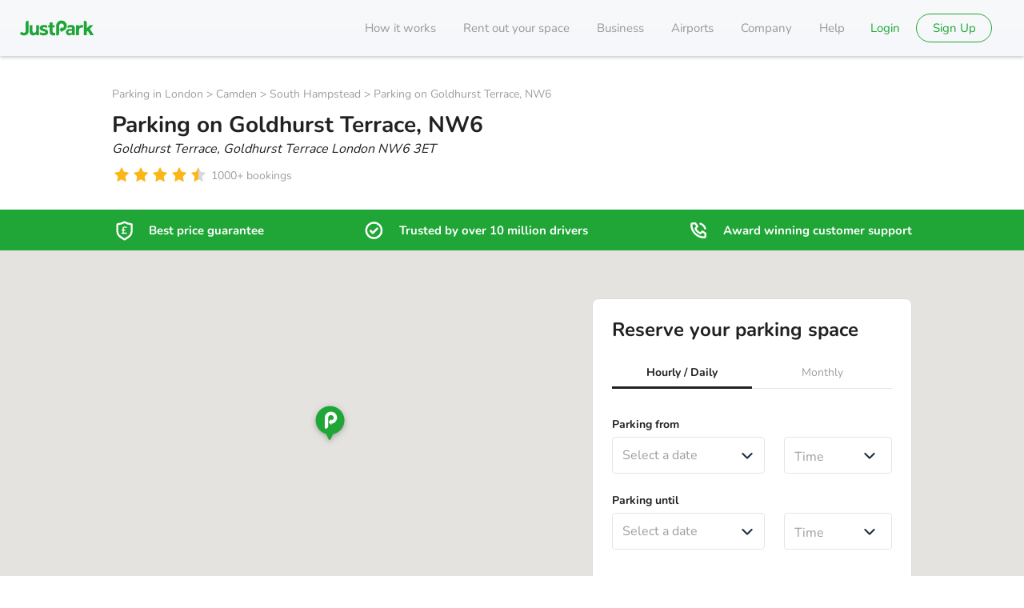

--- FILE ---
content_type: text/javascript
request_url: https://static.justpark.com/web/CrO8iPV0.js
body_size: 2307
content:
import{j as s}from"./D_zvdyIk.js";import{r as n}from"./CrJShzD0.js";import{B as w}from"./CqUym7RW.js";import{C as R}from"./987nTd3n.js";import{C as $}from"./C8r0AJn8.js";import{u as S,P as z}from"./DvhWpQTg.js";import{r as D}from"./D0g9Blun.js";import{u as E}from"./MeW26enO.js";import{C as v}from"./C9YzR3UQ.js";import{u as P}from"./CvJHHU0P.js";import{u as G}from"./BOiVQ3Ok.js";const L=(o,e)=>{const r=n.useCallback(i=>{i.key===o&&typeof e=="function"&&e()},[e,o]);n.useEffect(()=>(window.addEventListener("keydown",r),()=>window.removeEventListener("keydown",r)),[r])},M="grid-ix1th",W="lightbox-gPTnZ",Y="inner-zixbd",O="container-QDAYo",F="image-w4yYv",H="closeBtn-H1z5O",V="smActionContainer-yWafs",U="closeBtnSm-PAcO0",X="countSm-WXnn0",Z="closeBtnLg-V2rEO",K="imageContainer-MR-Rx",_="rightArrow-zOUfe",q="leftArrow-nis-4",Q="countDesktop-7Gh2l",T="swipeItem-OibI8",J="imageBox-ohOVG",ss="smImage-Vfa7d",c={grid:M,lightbox:W,inner:Y,container:O,image:F,closeBtn:H,smActionContainer:V,closeBtnSm:U,countSm:X,closeBtnLg:Z,imageContainer:K,rightArrow:_,leftArrow:q,countDesktop:Q,swipeItem:T,imageBox:J,smImage:ss},B="lightbox",ts=({index:o,image:e,root:r,onVisible:i})=>{const a=n.useRef(),t=n.useCallback(()=>{i(o)},[i,o]);return S(a,r,.51,t),s.jsx("div",{className:c.imageBox,ref:a,children:s.jsx("img",{src:e.src,width:e.width,height:e.height,className:c.smImage,alt:"Listing",loading:"lazy"})},e.id)},os=({images:o,imageCount:e,onClose:r})=>{const i=n.useRef(),[a,t]=n.useState(0),l=n.useCallback(d=>{t(d)},[t]);return s.jsxs("div",{className:c.lightbox,"data-cy":B,ref:i,children:[s.jsxs("div",{className:c.smActionContainer,children:[s.jsx("button",{type:"button",className:`${c.closeBtn} ${c.closeBtnSm}`,onClick:r,children:s.jsx(v,{})}),s.jsx("span",{className:c.countSm,children:`${a+1} / ${e}`})]}),s.jsx("div",{className:c.grid,children:o.map((d,m)=>s.jsx("div",{className:c.swipeItem,children:s.jsx(ts,{index:m,image:d,root:i,onVisible:l})},`${d.id}-${d.src}`))})]})},es=({onClose:o,currentIndex:e,onClickNext:r,onClickPrev:i,imageCount:a,activeImg:t})=>(L("ArrowLeft",i),L("ArrowRight",r),s.jsx("div",{className:c.lightbox,"data-cy":B,children:s.jsx("div",{className:c.inner,children:s.jsxs("div",{className:c.container,children:[s.jsx("button",{type:"button",className:`${c.closeBtn} ${c.closeBtnLg}`,onClick:o,children:s.jsx(v,{})}),s.jsx(w,{icon:s.jsx($,{direction:"left"}),onClick:i,modifier:"white-black",className:c.leftArrow,cypress:`${B}-left-arrow`}),s.jsxs("div",{className:c.imageContainer,children:[s.jsx("img",{src:t==null?void 0:t.src,width:t==null?void 0:t.width,height:t==null?void 0:t.height,className:c.image,alt:"Listing",loading:"lazy"}),s.jsxs("span",{className:c.countDesktop,children:[s.jsx(R,{size:"1x"}),`${e+1} / ${a}`]})]}),s.jsx(w,{icon:s.jsx($,{direction:"right"}),onClick:r,modifier:"white-black",className:c.rightArrow,cypress:`${B}-right-arrow`})]})})})),ns=({isOpen:o,onPrevClick:e,onNextClick:r,portalParent:i="#__next",onClose:a,currentIndex:t,images:l,setIndex:d})=>{const[m,g]=n.useState(!1),x=n.useRef(null),h=n.useRef(a);h.current=a;const A=P("(min-width: 640px)")===!0;E(o,"modal-open"),G(h,o,!0),n.useEffect(()=>{x.current=document.querySelector(i),x.current&&g(!0)},[i,g]);const j=l.length,k=n.useMemo(()=>l[t||0],[t,l]),y=n.useMemo(()=>[...l].sort(p=>p.id===(k==null?void 0:k.id)?-1:0),[l,k]),N=n.useCallback(()=>{const p=t===0?j-1:t-1;d(p),e()},[t,j,d,e]),b=n.useCallback(()=>{const p=t===j-1?0:t+1;d(p),r()},[t,j,d,r]);return m?D.createPortal(s.jsx(s.Fragment,{children:o?s.jsx(s.Fragment,{children:A?s.jsx(es,{onClose:a,currentIndex:t,onClickPrev:N,onClickNext:b,imageCount:j,activeImg:k}):s.jsx(os,{images:y,imageCount:j,onClose:a})}):null}),x.current):null},rs="container-gAmUw",cs="grid-B4yup",is="desktopGridColumn-jld6u",as="big-I0e-t",ls="aspectRatioBox-LjXh2",ds="image-zWdXP",ms="moreBtn-Kp5Hw imageCountBtn-vagEY",hs="hidden--P1eu",us="dotsContainer-t4L9R",gs="desktopImage--mUsk",xs="moreImageBtn-S9z7G imageCountBtn-vagEY",ps="rightArrow-YVliY chevronIcon-vej3W",fs="leftArrow-ZRBAZ chevronIcon-vej3W",u={container:rs,grid:cs,desktopGridColumn:is,big:as,aspectRatioBox:ls,image:ds,moreBtn:ms,hidden:hs,dotsContainer:us,desktopImage:gs,moreImageBtn:xs,rightArrow:ps,leftArrow:fs},js=(o,e,r)=>!r&&o>3&&e>2?u.hidden:"",ks=({imageCount:o,index:e,image:r,onImageClick:i,onButtonClick:a,root:t,onVisible:l,t:d,showOneImageView:m,isLCP:g})=>{const x=n.useRef(),h=n.useCallback(()=>{l(e)},[l,e]);return S(x,t,.51,h),s.jsxs("div",{className:`${u.aspectRatioBox} ${e===0&&(o===1||o>=3)?u.big:""} ${js(o,e,m)}`,ref:x,children:[s.jsx("button",{onClick:()=>i(e),type:"button",children:s.jsx("img",{src:r.src,width:r.width,height:r.height,className:u.image,alt:"Listing",loading:g?"eager":"lazy"})}),!m&&e===0&&o>3&&s.jsx(w,{icon:s.jsx(R,{size:"1x"}),className:u.moreBtn,onClick:a,modifier:"white-black",children:s.jsx("span",{children:d("listingDetails:allPhotos",{imageCount:o},`All ${o} photos`)})})]})},ws="image-gallery-grid",Is=({images:o,t:e=(l,d,m)=>m,showOneImageView:r=!1,isLCP:i,onClickCallBack:a,className:t=""})=>{const l=n.useRef(),[d,m]=n.useState(!1),[g,x]=n.useState(0),h=o.length,A=g===0,j=g+1===h,k=n.useCallback(f=>{x(f)},[x]),y=n.useCallback(f=>{x(f),m(!0),a&&a()},[x,m,a]),N=n.useCallback(()=>{m(!1)},[m]),b=n.useCallback(()=>{m(!0)},[m]),p=n.useCallback(f=>{const C=(g+f)%h,I=C<0?h-1:C;l.current.children[I].scrollIntoView({block:"nearest"})},[g,h]);return s.jsxs("div",{className:`${u.container} ${t}`,"data-cy":ws,children:[s.jsxs("div",{className:`${u.grid} ${r?u.desktopImage:u.desktopGridColumn}`,ref:l,children:[o.map((f,C)=>s.jsx(ks,{imageCount:h,index:C,image:f,onImageClick:y,onButtonClick:b,root:l,onVisible:k,t:e,showOneImageView:r,isLCP:i&&C===0},f.id)),r&&h>1&&s.jsxs(s.Fragment,{children:[s.jsx(w,{icon:s.jsx($,{direction:"left"}),onClick:()=>p(-1),className:u.leftArrow,disabled:A}),s.jsx(w,{icon:s.jsx($,{direction:"right"}),onClick:()=>p(1),className:u.rightArrow,disabled:j}),s.jsx(w,{icon:s.jsx(R,{size:"1x"}),className:u.moreImageBtn,onClick:b,children:s.jsx("span",{children:`${g+1} / ${h}`})})]})]}),h>1&&s.jsx("div",{className:u.dotsContainer,children:s.jsx(z,{count:h,active:g})}),s.jsx(ns,{onClose:N,onPrevClick:()=>p(-1),onNextClick:()=>p(1),currentIndex:g,images:o,setIndex:f=>x(f),isOpen:d,portalParent:"#portal"})]})};export{Is as I};


--- FILE ---
content_type: text/javascript
request_url: https://static.justpark.com/web/oTV8tVie.js
body_size: 1477
content:
import{j as e}from"./D_zvdyIk.js";import{T as d}from"./Du8SWdSH.js";import{r as f}from"./CrJShzD0.js";import{L as b}from"./D-_Hob1N.js";import{e as g,g as y,h as T}from"./Bh1FOsd7.js";import{I as j}from"./T354HbMX.js";import{g as p}from"./t7-z7fR2.js";import{e as $}from"./DTYknVhY.js";import{C as S}from"./DsZlm7QY.js";import{M as P}from"./BOiVQ3Ok.js";import{P as w}from"./CQOH30-Z.js";import{C as M}from"./C9YzR3UQ.js";import{H}from"./IXH_TYdo.js";import{u as z}from"./C1mm4ywE.js";import{u as C}from"./7bAMcrTG.js";const N=(t,o)=>o,k=({size:t,className:o=""})=>{const a=p(t);return e.jsx("div",{className:`${a} ${o}`,children:e.jsx(j,{icon:g,className:a})})},W=({size:t,className:o="",solid:a=!1})=>{const l=p(t);return e.jsx("div",{className:`${l} ${o}`,children:e.jsx(j,{icon:a?$:y,className:l})})},B=({size:t,className:o=""})=>{const a=p(t);return e.jsx("div",{className:`${a} ${o}`,children:e.jsx(j,{icon:T,className:a})})},F="list-DDROQ",E="item-KgNEx",I="cancellationButton-KI5PF",L="icon-gH-9a",A="modalPanel-zEHrp",O="closeModal-vRwtk",R="modalHeading-9xoXB",D="modalText-GoAww",U="cancellationLink-heBVn",s={list:F,item:E,cancellationButton:I,icon:L,modalPanel:A,closeModal:O,modalHeading:R,modalText:D,cancellationLink:U},h="trust-markers",G=({showCancellationPolicy:t=!0,showCancellationModal:o,onClickCancellationModal:a,isEventBooking:l=!1,isBold:n,className:i,trustPilotText:r,t:c=N})=>{const[u,m]=f.useState(!1),v=()=>m(!0);return e.jsxs(e.Fragment,{children:[e.jsxs("ul",{className:`${i} ${s.list}`,children:[e.jsxs("li",{className:s.item,"data-cy":`${h}-trust-pilot`,children:[e.jsx(W,{className:s.icon,size:24}),e.jsx(d,{bold:n,children:r})]}),e.jsxs("li",{className:s.item,"data-cy":`${h}-trusted-count`,children:[e.jsx(S,{className:s.icon,size:24}),e.jsx(d,{bold:n,children:c("ui:bookWithConfidence-trustedCount","Trusted by 10m drivers")})]}),l?e.jsxs("li",{className:s.item,"data-cy":`${h}-event-booking`,children:[e.jsx(k,{className:s.icon,size:24}),e.jsx(b,{onClick:v,className:s.cancellationButton,children:e.jsx(d,{bold:n,children:c("ui:bookWithConfidence-eventBooking","All Sales Are Final")})})]}):t&&e.jsxs("li",{className:s.item,"data-cy":`${h}-cancellation`,children:[e.jsx(k,{className:s.icon,size:24}),o&&a?e.jsx(b,{onClick:a,className:s.cancellationButton,children:e.jsx(d,{bold:n,children:c("ui:bookWithConfidence-cancellation","Free cancellation up to 24 hours before arrival")})}):e.jsx(d,{bold:n,children:c("ui:bookWithConfidence-cancellation","Free cancellation up to 24 hours before arrival")})]}),e.jsxs("li",{className:s.item,"data-cy":`${h}-customer-service`,children:[e.jsx(B,{className:s.icon,size:24}),e.jsx(d,{bold:n,children:c("ui:bookWithConfidence-customerService","Award-winning customer service")})]})]}),l&&u&&e.jsx(P,{isOpen:u,onClose:()=>m(!1),portalParent:"#portal",id:"event-booking-policy",children:e.jsxs(w,{type:"primary",className:s.modalPanel,children:[e.jsx("div",{className:s.closeModal,children:e.jsx(M,{onClick:()=>m(!1)})}),e.jsx(H,{level:2,bold:!0,className:s.modalHeading,children:c("cancellationPolicy:panelTitle","Cancellation policy")}),e.jsx(d,{className:s.modalText,children:c("ui:bookWithConfidence-eventBooking-modal","No refunds or cancellations available for event bookings")}),e.jsx("div",{style:{marginTop:12},children:e.jsx("a",{className:s.cancellationLink,href:"/cancellation-policy?section=event-parking",target:"_blank",rel:"noreferrer",children:c("footer:cancellationPolicy","Cancellation policy")})})]})})]})},K="base--5Cgq",V="header-tV0bH",_="list-lcUNc",x={base:K,header:V,list:_},q=({showCancellationPolicy:t=!0,isBold:o,showCancellationModal:a,onClickCancellationModal:l,isEventBooking:n=!1,trustPilotText:i,t:r=N})=>e.jsxs("div",{"data-cy":"book-with-confidence",className:x.base,children:[e.jsx("div",{className:x.header,children:e.jsx(d,{bold:!0,color:"white",children:e.jsx("h3",{children:r("ui:bookWithConfidence-heading","Book with confidence")})})}),e.jsx(G,{showCancellationPolicy:t,t:r,isBold:o,showCancellationModal:a,onClickCancellationModal:l,isEventBooking:n,className:x.list,trustPilotText:i})]}),Q=t=>{const{t:o}=C(),l=z("trustpilot-data")||{},{rating:n=4.5,reviewCount:i=107924}=l,r=f.useMemo(()=>{const m=1e3*Math.floor(i/1e3);try{return new Intl.NumberFormat("en-GB").format(m)}catch{return m}},[i]),u=o("ui:trustpilot-taglineShort",{count:r});return f.useMemo(()=>({subtext:u,rating:n}),[u,n])},me=({showCancellationPolicy:t=!1,isBold:o=!1,showCancellationModal:a=!1,onClickCancellationModal:l,isEventBooking:n=!1})=>{const{t:i}=C(),{subtext:r}=Q();return e.jsx(q,{showCancellationPolicy:t,trustPilotText:r,isBold:o,t:i,isEventBooking:n,showCancellationModal:!!a,onClickCancellationModal:l||(()=>{})})};export{me as C,W as S,G as T,N as d,Q as u};


--- FILE ---
content_type: text/javascript
request_url: https://static.justpark.com/web/qXn8CEgy.js
body_size: 96
content:
import{j as e}from"./D_zvdyIk.js";import{h as r}from"./BhN8CGFG.js";import{f as s}from"./y0KkGjfE.js";const f=t=>{var i;const o=(i=t.to)!=null&&i.startsWith("/")?t.to.slice(1):t.to,n=s.isDevelopment?`${r()}/${o}`:`/${o}`;return e.jsx("a",{href:n,onClick:t.onClick,...t,children:t.children})};export{f as L};


--- FILE ---
content_type: text/javascript
request_url: https://static.justpark.com/web/5yun7oxr.js
body_size: 727
content:
import{j as e}from"./D_zvdyIk.js";import{T as w}from"./Du8SWdSH.js";import{r}from"./CrJShzD0.js";import{u as p}from"./7bAMcrTG.js";const v=t=>r.createElement("svg",{xmlns:"http://www.w3.org/2000/svg",fill:"none",...t},r.createElement("path",{fill:"#212121",fillRule:"evenodd",d:"M14.182 5.076c0 1.147-.977 2.078-2.182 2.078s-2.182-.93-2.182-2.077S10.795 3 12 3s2.182.93 2.182 2.076m-5.091 9.001h.727v4.154c0 .381.327.692.728.692h2.909c.4 0 .727-.311.727-.692v-4.154h.727c.4 0 .728-.31.728-.692V9.23c0-.354-.584-1.132-1.598-1.244-.416-.076-1.218-.13-2.028-.13-.816 0-1.63.054-2.05.13-1.014.113-1.598.89-1.598 1.244v4.154c0 .381.327.692.728.692zM20 18.231C20 20.133 15.853 21 12 21s-8-.867-8-2.77c0-1.463 2.288-2.153 4.207-2.475.397-.066.773.186.842.562.07.377-.194.736-.59.802-2.314.387-2.967.993-3.005 1.123.11.363 2.293 1.373 6.546 1.373s6.435-1.01 6.547-1.395c-.038-.108-.696-.718-3.027-1.104-.396-.065-.66-.424-.591-.801.068-.376.44-.627.841-.563 1.93.32 4.23 1.01 4.23 2.479",clipRule:"evenodd"})),u=()=>e.jsx(v,{className:"c-streetview-icon"}),g=({streetView:{lat:t,lng:s,pitch:n,zoom:c,heading:i},onClick:a=()=>{},cypress:o=null})=>{const{t:l}=p(),m=`https://www.google.com/maps/@?api=1&map_action=pano&viewpoint=${t},${s}&pitch=${n}&zoom=${c}&heading=${i}`;return e.jsxs("a",{"data-cy":`${o?`${o}--streetview-button`:null}`,className:"c-streetview-button",href:m,target:"_blank",rel:"noopener noreferrer",onClick:a,children:[e.jsx(u,{}),e.jsx(w,{bold:!0,className:"c-streetview-button__text",children:l("cta:viewStreetView","View streetview")})]})};export{g as S};


--- FILE ---
content_type: text/javascript
request_url: https://static.justpark.com/web/B5YNIl7K.js
body_size: 16662
content:
function at(n,t){var a=Object.keys(n);if(Object.getOwnPropertySymbols){var e=Object.getOwnPropertySymbols(n);t&&(e=e.filter(function(r){return Object.getOwnPropertyDescriptor(n,r).enumerable})),a.push.apply(a,e)}return a}function c(n){for(var t=1;t<arguments.length;t++){var a=arguments[t]!=null?arguments[t]:{};t%2?at(Object(a),!0).forEach(function(e){y(n,e,a[e])}):Object.getOwnPropertyDescriptors?Object.defineProperties(n,Object.getOwnPropertyDescriptors(a)):at(Object(a)).forEach(function(e){Object.defineProperty(n,e,Object.getOwnPropertyDescriptor(a,e))})}return n}function kn(n){"@babel/helpers - typeof";return kn=typeof Symbol=="function"&&typeof Symbol.iterator=="symbol"?function(t){return typeof t}:function(t){return t&&typeof Symbol=="function"&&t.constructor===Symbol&&t!==Symbol.prototype?"symbol":typeof t},kn(n)}function na(n,t){if(!(n instanceof t))throw new TypeError("Cannot call a class as a function")}function ta(n,t){for(var a=0;a<t.length;a++){var e=t[a];e.enumerable=e.enumerable||!1,e.configurable=!0,"value"in e&&(e.writable=!0),Object.defineProperty(n,e.key,e)}}function aa(n,t,a){return t&&ta(n.prototype,t),Object.defineProperty(n,"prototype",{writable:!1}),n}function y(n,t,a){return t in n?Object.defineProperty(n,t,{value:a,enumerable:!0,configurable:!0,writable:!0}):n[t]=a,n}function Wn(n,t){return ra(n)||oa(n,t)||Pt(n,t)||fa()}function on(n){return ea(n)||ia(n)||Pt(n)||sa()}function ea(n){if(Array.isArray(n))return _n(n)}function ra(n){if(Array.isArray(n))return n}function ia(n){if(typeof Symbol<"u"&&n[Symbol.iterator]!=null||n["@@iterator"]!=null)return Array.from(n)}function oa(n,t){var a=n==null?null:typeof Symbol<"u"&&n[Symbol.iterator]||n["@@iterator"];if(a!=null){var e=[],r=!0,o=!1,i,s;try{for(a=a.call(n);!(r=(i=a.next()).done)&&(e.push(i.value),!(t&&e.length===t));r=!0);}catch(f){o=!0,s=f}finally{try{!r&&a.return!=null&&a.return()}finally{if(o)throw s}}return e}}function Pt(n,t){if(n){if(typeof n=="string")return _n(n,t);var a=Object.prototype.toString.call(n).slice(8,-1);if(a==="Object"&&n.constructor&&(a=n.constructor.name),a==="Map"||a==="Set")return Array.from(n);if(a==="Arguments"||/^(?:Ui|I)nt(?:8|16|32)(?:Clamped)?Array$/.test(a))return _n(n,t)}}function _n(n,t){(t==null||t>n.length)&&(t=n.length);for(var a=0,e=new Array(t);a<t;a++)e[a]=n[a];return e}function sa(){throw new TypeError(`Invalid attempt to spread non-iterable instance.
In order to be iterable, non-array objects must have a [Symbol.iterator]() method.`)}function fa(){throw new TypeError(`Invalid attempt to destructure non-iterable instance.
In order to be iterable, non-array objects must have a [Symbol.iterator]() method.`)}var et=function(){},Hn={},Ot={},Ct=null,It={mark:et,measure:et};try{typeof window<"u"&&(Hn=window),typeof document<"u"&&(Ot=document),typeof MutationObserver<"u"&&(Ct=MutationObserver),typeof performance<"u"&&(It=performance)}catch{}var la=Hn.navigator||{},rt=la.userAgent,it=rt===void 0?"":rt,z=Hn,p=Ot,ot=Ct,ln=It;z.document;var L=!!p.documentElement&&!!p.head&&typeof p.addEventListener=="function"&&typeof p.createElement=="function",Nt=~it.indexOf("MSIE")||~it.indexOf("Trident/"),cn,un,mn,vn,dn,T="___FONT_AWESOME___",Mn=16,Tt="fa",_t="svg-inline--fa",W="data-fa-i2svg",Ln="data-fa-pseudo-element",ca="data-fa-pseudo-element-pending",Xn="data-prefix",Gn="data-icon",st="fontawesome-i2svg",ua="async",ma=["HTML","HEAD","STYLE","SCRIPT"],Mt=(function(){try{return!0}catch{return!1}})(),b="classic",h="sharp",Bn=[b,h];function sn(n){return new Proxy(n,{get:function(a,e){return e in a?a[e]:a[b]}})}var nn=sn((cn={},y(cn,b,{fa:"solid",fas:"solid","fa-solid":"solid",far:"regular","fa-regular":"regular",fal:"light","fa-light":"light",fat:"thin","fa-thin":"thin",fad:"duotone","fa-duotone":"duotone",fab:"brands","fa-brands":"brands",fak:"kit","fa-kit":"kit"}),y(cn,h,{fa:"solid",fass:"solid","fa-solid":"solid",fasr:"regular","fa-regular":"regular",fasl:"light","fa-light":"light"}),cn)),tn=sn((un={},y(un,b,{solid:"fas",regular:"far",light:"fal",thin:"fat",duotone:"fad",brands:"fab",kit:"fak"}),y(un,h,{solid:"fass",regular:"fasr",light:"fasl"}),un)),an=sn((mn={},y(mn,b,{fab:"fa-brands",fad:"fa-duotone",fak:"fa-kit",fal:"fa-light",far:"fa-regular",fas:"fa-solid",fat:"fa-thin"}),y(mn,h,{fass:"fa-solid",fasr:"fa-regular",fasl:"fa-light"}),mn)),va=sn((vn={},y(vn,b,{"fa-brands":"fab","fa-duotone":"fad","fa-kit":"fak","fa-light":"fal","fa-regular":"far","fa-solid":"fas","fa-thin":"fat"}),y(vn,h,{"fa-solid":"fass","fa-regular":"fasr","fa-light":"fasl"}),vn)),da=/fa(s|r|l|t|d|b|k|ss|sr|sl)?[\-\ ]/,Lt="fa-layers-text",ga=/Font ?Awesome ?([56 ]*)(Solid|Regular|Light|Thin|Duotone|Brands|Free|Pro|Sharp|Kit)?.*/i,ba=sn((dn={},y(dn,b,{900:"fas",400:"far",normal:"far",300:"fal",100:"fat"}),y(dn,h,{900:"fass",400:"fasr",300:"fasl"}),dn)),Rt=[1,2,3,4,5,6,7,8,9,10],pa=Rt.concat([11,12,13,14,15,16,17,18,19,20]),ha=["class","data-prefix","data-icon","data-fa-transform","data-fa-mask"],$={GROUP:"duotone-group",SWAP_OPACITY:"swap-opacity",PRIMARY:"primary",SECONDARY:"secondary"},en=new Set;Object.keys(tn[b]).map(en.add.bind(en));Object.keys(tn[h]).map(en.add.bind(en));var ya=[].concat(Bn,on(en),["2xs","xs","sm","lg","xl","2xl","beat","border","fade","beat-fade","bounce","flip-both","flip-horizontal","flip-vertical","flip","fw","inverse","layers-counter","layers-text","layers","li","pull-left","pull-right","pulse","rotate-180","rotate-270","rotate-90","rotate-by","shake","spin-pulse","spin-reverse","spin","stack-1x","stack-2x","stack","ul",$.GROUP,$.SWAP_OPACITY,$.PRIMARY,$.SECONDARY]).concat(Rt.map(function(n){return"".concat(n,"x")})).concat(pa.map(function(n){return"w-".concat(n)})),J=z.FontAwesomeConfig||{};function ka(n){var t=p.querySelector("script["+n+"]");if(t)return t.getAttribute(n)}function wa(n){return n===""?!0:n==="false"?!1:n==="true"?!0:n}if(p&&typeof p.querySelector=="function"){var xa=[["data-family-prefix","familyPrefix"],["data-css-prefix","cssPrefix"],["data-family-default","familyDefault"],["data-style-default","styleDefault"],["data-replacement-class","replacementClass"],["data-auto-replace-svg","autoReplaceSvg"],["data-auto-add-css","autoAddCss"],["data-auto-a11y","autoA11y"],["data-search-pseudo-elements","searchPseudoElements"],["data-observe-mutations","observeMutations"],["data-mutate-approach","mutateApproach"],["data-keep-original-source","keepOriginalSource"],["data-measure-performance","measurePerformance"],["data-show-missing-icons","showMissingIcons"]];xa.forEach(function(n){var t=Wn(n,2),a=t[0],e=t[1],r=wa(ka(a));r!=null&&(J[e]=r)})}var zt={styleDefault:"solid",familyDefault:"classic",cssPrefix:Tt,replacementClass:_t,autoReplaceSvg:!0,autoAddCss:!0,autoA11y:!0,searchPseudoElements:!1,observeMutations:!0,mutateApproach:"async",keepOriginalSource:!0,measurePerformance:!1,showMissingIcons:!0};J.familyPrefix&&(J.cssPrefix=J.familyPrefix);var q=c(c({},zt),J);q.autoReplaceSvg||(q.observeMutations=!1);var m={};Object.keys(zt).forEach(function(n){Object.defineProperty(m,n,{enumerable:!0,set:function(a){q[n]=a,Z.forEach(function(e){return e(m)})},get:function(){return q[n]}})});Object.defineProperty(m,"familyPrefix",{enumerable:!0,set:function(t){q.cssPrefix=t,Z.forEach(function(a){return a(m)})},get:function(){return q.cssPrefix}});z.FontAwesomeConfig=m;var Z=[];function Aa(n){return Z.push(n),function(){Z.splice(Z.indexOf(n),1)}}var X=Mn,N={size:16,x:0,y:0,rotate:0,flipX:!1,flipY:!1};function Ea(n){if(!(!n||!L)){var t=p.createElement("style");t.setAttribute("type","text/css"),t.innerHTML=n;for(var a=p.head.childNodes,e=null,r=a.length-1;r>-1;r--){var o=a[r],i=(o.tagName||"").toUpperCase();["STYLE","LINK"].indexOf(i)>-1&&(e=o)}return p.head.insertBefore(t,e),n}}var Sa="0123456789abcdefghijklmnopqrstuvwxyzABCDEFGHIJKLMNOPQRSTUVWXYZ";function rn(){for(var n=12,t="";n-- >0;)t+=Sa[Math.random()*62|0];return t}function K(n){for(var t=[],a=(n||[]).length>>>0;a--;)t[a]=n[a];return t}function Vn(n){return n.classList?K(n.classList):(n.getAttribute("class")||"").split(" ").filter(function(t){return t})}function Ft(n){return"".concat(n).replace(/&/g,"&amp;").replace(/"/g,"&quot;").replace(/'/g,"&#39;").replace(/</g,"&lt;").replace(/>/g,"&gt;")}function Pa(n){return Object.keys(n||{}).reduce(function(t,a){return t+"".concat(a,'="').concat(Ft(n[a]),'" ')},"").trim()}function An(n){return Object.keys(n||{}).reduce(function(t,a){return t+"".concat(a,": ").concat(n[a].trim(),";")},"")}function qn(n){return n.size!==N.size||n.x!==N.x||n.y!==N.y||n.rotate!==N.rotate||n.flipX||n.flipY}function Oa(n){var t=n.transform,a=n.containerWidth,e=n.iconWidth,r={transform:"translate(".concat(a/2," 256)")},o="translate(".concat(t.x*32,", ").concat(t.y*32,") "),i="scale(".concat(t.size/16*(t.flipX?-1:1),", ").concat(t.size/16*(t.flipY?-1:1),") "),s="rotate(".concat(t.rotate," 0 0)"),f={transform:"".concat(o," ").concat(i," ").concat(s)},u={transform:"translate(".concat(e/2*-1," -256)")};return{outer:r,inner:f,path:u}}function Ca(n){var t=n.transform,a=n.width,e=a===void 0?Mn:a,r=n.height,o=r===void 0?Mn:r,i="";return Nt?i+="translate(".concat(t.x/X-e/2,"em, ").concat(t.y/X-o/2,"em) "):i+="translate(calc(-50% + ".concat(t.x/X,"em), calc(-50% + ").concat(t.y/X,"em)) "),i+="scale(".concat(t.size/X*(t.flipX?-1:1),", ").concat(t.size/X*(t.flipY?-1:1),") "),i+="rotate(".concat(t.rotate,"deg) "),i}var Ia=`:root, :host {
  --fa-font-solid: normal 900 1em/1 "Font Awesome 6 Solid";
  --fa-font-regular: normal 400 1em/1 "Font Awesome 6 Regular";
  --fa-font-light: normal 300 1em/1 "Font Awesome 6 Light";
  --fa-font-thin: normal 100 1em/1 "Font Awesome 6 Thin";
  --fa-font-duotone: normal 900 1em/1 "Font Awesome 6 Duotone";
  --fa-font-sharp-solid: normal 900 1em/1 "Font Awesome 6 Sharp";
  --fa-font-sharp-regular: normal 400 1em/1 "Font Awesome 6 Sharp";
  --fa-font-sharp-light: normal 300 1em/1 "Font Awesome 6 Sharp";
  --fa-font-brands: normal 400 1em/1 "Font Awesome 6 Brands";
}

svg:not(:root).svg-inline--fa, svg:not(:host).svg-inline--fa {
  overflow: visible;
  box-sizing: content-box;
}

.svg-inline--fa {
  display: var(--fa-display, inline-block);
  height: 1em;
  overflow: visible;
  vertical-align: -0.125em;
}
.svg-inline--fa.fa-2xs {
  vertical-align: 0.1em;
}
.svg-inline--fa.fa-xs {
  vertical-align: 0em;
}
.svg-inline--fa.fa-sm {
  vertical-align: -0.0714285705em;
}
.svg-inline--fa.fa-lg {
  vertical-align: -0.2em;
}
.svg-inline--fa.fa-xl {
  vertical-align: -0.25em;
}
.svg-inline--fa.fa-2xl {
  vertical-align: -0.3125em;
}
.svg-inline--fa.fa-pull-left {
  margin-right: var(--fa-pull-margin, 0.3em);
  width: auto;
}
.svg-inline--fa.fa-pull-right {
  margin-left: var(--fa-pull-margin, 0.3em);
  width: auto;
}
.svg-inline--fa.fa-li {
  width: var(--fa-li-width, 2em);
  top: 0.25em;
}
.svg-inline--fa.fa-fw {
  width: var(--fa-fw-width, 1.25em);
}

.fa-layers svg.svg-inline--fa {
  bottom: 0;
  left: 0;
  margin: auto;
  position: absolute;
  right: 0;
  top: 0;
}

.fa-layers-counter, .fa-layers-text {
  display: inline-block;
  position: absolute;
  text-align: center;
}

.fa-layers {
  display: inline-block;
  height: 1em;
  position: relative;
  text-align: center;
  vertical-align: -0.125em;
  width: 1em;
}
.fa-layers svg.svg-inline--fa {
  -webkit-transform-origin: center center;
          transform-origin: center center;
}

.fa-layers-text {
  left: 50%;
  top: 50%;
  -webkit-transform: translate(-50%, -50%);
          transform: translate(-50%, -50%);
  -webkit-transform-origin: center center;
          transform-origin: center center;
}

.fa-layers-counter {
  background-color: var(--fa-counter-background-color, #ff253a);
  border-radius: var(--fa-counter-border-radius, 1em);
  box-sizing: border-box;
  color: var(--fa-inverse, #fff);
  line-height: var(--fa-counter-line-height, 1);
  max-width: var(--fa-counter-max-width, 5em);
  min-width: var(--fa-counter-min-width, 1.5em);
  overflow: hidden;
  padding: var(--fa-counter-padding, 0.25em 0.5em);
  right: var(--fa-right, 0);
  text-overflow: ellipsis;
  top: var(--fa-top, 0);
  -webkit-transform: scale(var(--fa-counter-scale, 0.25));
          transform: scale(var(--fa-counter-scale, 0.25));
  -webkit-transform-origin: top right;
          transform-origin: top right;
}

.fa-layers-bottom-right {
  bottom: var(--fa-bottom, 0);
  right: var(--fa-right, 0);
  top: auto;
  -webkit-transform: scale(var(--fa-layers-scale, 0.25));
          transform: scale(var(--fa-layers-scale, 0.25));
  -webkit-transform-origin: bottom right;
          transform-origin: bottom right;
}

.fa-layers-bottom-left {
  bottom: var(--fa-bottom, 0);
  left: var(--fa-left, 0);
  right: auto;
  top: auto;
  -webkit-transform: scale(var(--fa-layers-scale, 0.25));
          transform: scale(var(--fa-layers-scale, 0.25));
  -webkit-transform-origin: bottom left;
          transform-origin: bottom left;
}

.fa-layers-top-right {
  top: var(--fa-top, 0);
  right: var(--fa-right, 0);
  -webkit-transform: scale(var(--fa-layers-scale, 0.25));
          transform: scale(var(--fa-layers-scale, 0.25));
  -webkit-transform-origin: top right;
          transform-origin: top right;
}

.fa-layers-top-left {
  left: var(--fa-left, 0);
  right: auto;
  top: var(--fa-top, 0);
  -webkit-transform: scale(var(--fa-layers-scale, 0.25));
          transform: scale(var(--fa-layers-scale, 0.25));
  -webkit-transform-origin: top left;
          transform-origin: top left;
}

.fa-1x {
  font-size: 1em;
}

.fa-2x {
  font-size: 2em;
}

.fa-3x {
  font-size: 3em;
}

.fa-4x {
  font-size: 4em;
}

.fa-5x {
  font-size: 5em;
}

.fa-6x {
  font-size: 6em;
}

.fa-7x {
  font-size: 7em;
}

.fa-8x {
  font-size: 8em;
}

.fa-9x {
  font-size: 9em;
}

.fa-10x {
  font-size: 10em;
}

.fa-2xs {
  font-size: 0.625em;
  line-height: 0.1em;
  vertical-align: 0.225em;
}

.fa-xs {
  font-size: 0.75em;
  line-height: 0.0833333337em;
  vertical-align: 0.125em;
}

.fa-sm {
  font-size: 0.875em;
  line-height: 0.0714285718em;
  vertical-align: 0.0535714295em;
}

.fa-lg {
  font-size: 1.25em;
  line-height: 0.05em;
  vertical-align: -0.075em;
}

.fa-xl {
  font-size: 1.5em;
  line-height: 0.0416666682em;
  vertical-align: -0.125em;
}

.fa-2xl {
  font-size: 2em;
  line-height: 0.03125em;
  vertical-align: -0.1875em;
}

.fa-fw {
  text-align: center;
  width: 1.25em;
}

.fa-ul {
  list-style-type: none;
  margin-left: var(--fa-li-margin, 2.5em);
  padding-left: 0;
}
.fa-ul > li {
  position: relative;
}

.fa-li {
  left: calc(var(--fa-li-width, 2em) * -1);
  position: absolute;
  text-align: center;
  width: var(--fa-li-width, 2em);
  line-height: inherit;
}

.fa-border {
  border-color: var(--fa-border-color, #eee);
  border-radius: var(--fa-border-radius, 0.1em);
  border-style: var(--fa-border-style, solid);
  border-width: var(--fa-border-width, 0.08em);
  padding: var(--fa-border-padding, 0.2em 0.25em 0.15em);
}

.fa-pull-left {
  float: left;
  margin-right: var(--fa-pull-margin, 0.3em);
}

.fa-pull-right {
  float: right;
  margin-left: var(--fa-pull-margin, 0.3em);
}

.fa-beat {
  -webkit-animation-name: fa-beat;
          animation-name: fa-beat;
  -webkit-animation-delay: var(--fa-animation-delay, 0s);
          animation-delay: var(--fa-animation-delay, 0s);
  -webkit-animation-direction: var(--fa-animation-direction, normal);
          animation-direction: var(--fa-animation-direction, normal);
  -webkit-animation-duration: var(--fa-animation-duration, 1s);
          animation-duration: var(--fa-animation-duration, 1s);
  -webkit-animation-iteration-count: var(--fa-animation-iteration-count, infinite);
          animation-iteration-count: var(--fa-animation-iteration-count, infinite);
  -webkit-animation-timing-function: var(--fa-animation-timing, ease-in-out);
          animation-timing-function: var(--fa-animation-timing, ease-in-out);
}

.fa-bounce {
  -webkit-animation-name: fa-bounce;
          animation-name: fa-bounce;
  -webkit-animation-delay: var(--fa-animation-delay, 0s);
          animation-delay: var(--fa-animation-delay, 0s);
  -webkit-animation-direction: var(--fa-animation-direction, normal);
          animation-direction: var(--fa-animation-direction, normal);
  -webkit-animation-duration: var(--fa-animation-duration, 1s);
          animation-duration: var(--fa-animation-duration, 1s);
  -webkit-animation-iteration-count: var(--fa-animation-iteration-count, infinite);
          animation-iteration-count: var(--fa-animation-iteration-count, infinite);
  -webkit-animation-timing-function: var(--fa-animation-timing, cubic-bezier(0.28, 0.84, 0.42, 1));
          animation-timing-function: var(--fa-animation-timing, cubic-bezier(0.28, 0.84, 0.42, 1));
}

.fa-fade {
  -webkit-animation-name: fa-fade;
          animation-name: fa-fade;
  -webkit-animation-delay: var(--fa-animation-delay, 0s);
          animation-delay: var(--fa-animation-delay, 0s);
  -webkit-animation-direction: var(--fa-animation-direction, normal);
          animation-direction: var(--fa-animation-direction, normal);
  -webkit-animation-duration: var(--fa-animation-duration, 1s);
          animation-duration: var(--fa-animation-duration, 1s);
  -webkit-animation-iteration-count: var(--fa-animation-iteration-count, infinite);
          animation-iteration-count: var(--fa-animation-iteration-count, infinite);
  -webkit-animation-timing-function: var(--fa-animation-timing, cubic-bezier(0.4, 0, 0.6, 1));
          animation-timing-function: var(--fa-animation-timing, cubic-bezier(0.4, 0, 0.6, 1));
}

.fa-beat-fade {
  -webkit-animation-name: fa-beat-fade;
          animation-name: fa-beat-fade;
  -webkit-animation-delay: var(--fa-animation-delay, 0s);
          animation-delay: var(--fa-animation-delay, 0s);
  -webkit-animation-direction: var(--fa-animation-direction, normal);
          animation-direction: var(--fa-animation-direction, normal);
  -webkit-animation-duration: var(--fa-animation-duration, 1s);
          animation-duration: var(--fa-animation-duration, 1s);
  -webkit-animation-iteration-count: var(--fa-animation-iteration-count, infinite);
          animation-iteration-count: var(--fa-animation-iteration-count, infinite);
  -webkit-animation-timing-function: var(--fa-animation-timing, cubic-bezier(0.4, 0, 0.6, 1));
          animation-timing-function: var(--fa-animation-timing, cubic-bezier(0.4, 0, 0.6, 1));
}

.fa-flip {
  -webkit-animation-name: fa-flip;
          animation-name: fa-flip;
  -webkit-animation-delay: var(--fa-animation-delay, 0s);
          animation-delay: var(--fa-animation-delay, 0s);
  -webkit-animation-direction: var(--fa-animation-direction, normal);
          animation-direction: var(--fa-animation-direction, normal);
  -webkit-animation-duration: var(--fa-animation-duration, 1s);
          animation-duration: var(--fa-animation-duration, 1s);
  -webkit-animation-iteration-count: var(--fa-animation-iteration-count, infinite);
          animation-iteration-count: var(--fa-animation-iteration-count, infinite);
  -webkit-animation-timing-function: var(--fa-animation-timing, ease-in-out);
          animation-timing-function: var(--fa-animation-timing, ease-in-out);
}

.fa-shake {
  -webkit-animation-name: fa-shake;
          animation-name: fa-shake;
  -webkit-animation-delay: var(--fa-animation-delay, 0s);
          animation-delay: var(--fa-animation-delay, 0s);
  -webkit-animation-direction: var(--fa-animation-direction, normal);
          animation-direction: var(--fa-animation-direction, normal);
  -webkit-animation-duration: var(--fa-animation-duration, 1s);
          animation-duration: var(--fa-animation-duration, 1s);
  -webkit-animation-iteration-count: var(--fa-animation-iteration-count, infinite);
          animation-iteration-count: var(--fa-animation-iteration-count, infinite);
  -webkit-animation-timing-function: var(--fa-animation-timing, linear);
          animation-timing-function: var(--fa-animation-timing, linear);
}

.fa-spin {
  -webkit-animation-name: fa-spin;
          animation-name: fa-spin;
  -webkit-animation-delay: var(--fa-animation-delay, 0s);
          animation-delay: var(--fa-animation-delay, 0s);
  -webkit-animation-direction: var(--fa-animation-direction, normal);
          animation-direction: var(--fa-animation-direction, normal);
  -webkit-animation-duration: var(--fa-animation-duration, 2s);
          animation-duration: var(--fa-animation-duration, 2s);
  -webkit-animation-iteration-count: var(--fa-animation-iteration-count, infinite);
          animation-iteration-count: var(--fa-animation-iteration-count, infinite);
  -webkit-animation-timing-function: var(--fa-animation-timing, linear);
          animation-timing-function: var(--fa-animation-timing, linear);
}

.fa-spin-reverse {
  --fa-animation-direction: reverse;
}

.fa-pulse,
.fa-spin-pulse {
  -webkit-animation-name: fa-spin;
          animation-name: fa-spin;
  -webkit-animation-direction: var(--fa-animation-direction, normal);
          animation-direction: var(--fa-animation-direction, normal);
  -webkit-animation-duration: var(--fa-animation-duration, 1s);
          animation-duration: var(--fa-animation-duration, 1s);
  -webkit-animation-iteration-count: var(--fa-animation-iteration-count, infinite);
          animation-iteration-count: var(--fa-animation-iteration-count, infinite);
  -webkit-animation-timing-function: var(--fa-animation-timing, steps(8));
          animation-timing-function: var(--fa-animation-timing, steps(8));
}

@media (prefers-reduced-motion: reduce) {
  .fa-beat,
.fa-bounce,
.fa-fade,
.fa-beat-fade,
.fa-flip,
.fa-pulse,
.fa-shake,
.fa-spin,
.fa-spin-pulse {
    -webkit-animation-delay: -1ms;
            animation-delay: -1ms;
    -webkit-animation-duration: 1ms;
            animation-duration: 1ms;
    -webkit-animation-iteration-count: 1;
            animation-iteration-count: 1;
    -webkit-transition-delay: 0s;
            transition-delay: 0s;
    -webkit-transition-duration: 0s;
            transition-duration: 0s;
  }
}
@-webkit-keyframes fa-beat {
  0%, 90% {
    -webkit-transform: scale(1);
            transform: scale(1);
  }
  45% {
    -webkit-transform: scale(var(--fa-beat-scale, 1.25));
            transform: scale(var(--fa-beat-scale, 1.25));
  }
}
@keyframes fa-beat {
  0%, 90% {
    -webkit-transform: scale(1);
            transform: scale(1);
  }
  45% {
    -webkit-transform: scale(var(--fa-beat-scale, 1.25));
            transform: scale(var(--fa-beat-scale, 1.25));
  }
}
@-webkit-keyframes fa-bounce {
  0% {
    -webkit-transform: scale(1, 1) translateY(0);
            transform: scale(1, 1) translateY(0);
  }
  10% {
    -webkit-transform: scale(var(--fa-bounce-start-scale-x, 1.1), var(--fa-bounce-start-scale-y, 0.9)) translateY(0);
            transform: scale(var(--fa-bounce-start-scale-x, 1.1), var(--fa-bounce-start-scale-y, 0.9)) translateY(0);
  }
  30% {
    -webkit-transform: scale(var(--fa-bounce-jump-scale-x, 0.9), var(--fa-bounce-jump-scale-y, 1.1)) translateY(var(--fa-bounce-height, -0.5em));
            transform: scale(var(--fa-bounce-jump-scale-x, 0.9), var(--fa-bounce-jump-scale-y, 1.1)) translateY(var(--fa-bounce-height, -0.5em));
  }
  50% {
    -webkit-transform: scale(var(--fa-bounce-land-scale-x, 1.05), var(--fa-bounce-land-scale-y, 0.95)) translateY(0);
            transform: scale(var(--fa-bounce-land-scale-x, 1.05), var(--fa-bounce-land-scale-y, 0.95)) translateY(0);
  }
  57% {
    -webkit-transform: scale(1, 1) translateY(var(--fa-bounce-rebound, -0.125em));
            transform: scale(1, 1) translateY(var(--fa-bounce-rebound, -0.125em));
  }
  64% {
    -webkit-transform: scale(1, 1) translateY(0);
            transform: scale(1, 1) translateY(0);
  }
  100% {
    -webkit-transform: scale(1, 1) translateY(0);
            transform: scale(1, 1) translateY(0);
  }
}
@keyframes fa-bounce {
  0% {
    -webkit-transform: scale(1, 1) translateY(0);
            transform: scale(1, 1) translateY(0);
  }
  10% {
    -webkit-transform: scale(var(--fa-bounce-start-scale-x, 1.1), var(--fa-bounce-start-scale-y, 0.9)) translateY(0);
            transform: scale(var(--fa-bounce-start-scale-x, 1.1), var(--fa-bounce-start-scale-y, 0.9)) translateY(0);
  }
  30% {
    -webkit-transform: scale(var(--fa-bounce-jump-scale-x, 0.9), var(--fa-bounce-jump-scale-y, 1.1)) translateY(var(--fa-bounce-height, -0.5em));
            transform: scale(var(--fa-bounce-jump-scale-x, 0.9), var(--fa-bounce-jump-scale-y, 1.1)) translateY(var(--fa-bounce-height, -0.5em));
  }
  50% {
    -webkit-transform: scale(var(--fa-bounce-land-scale-x, 1.05), var(--fa-bounce-land-scale-y, 0.95)) translateY(0);
            transform: scale(var(--fa-bounce-land-scale-x, 1.05), var(--fa-bounce-land-scale-y, 0.95)) translateY(0);
  }
  57% {
    -webkit-transform: scale(1, 1) translateY(var(--fa-bounce-rebound, -0.125em));
            transform: scale(1, 1) translateY(var(--fa-bounce-rebound, -0.125em));
  }
  64% {
    -webkit-transform: scale(1, 1) translateY(0);
            transform: scale(1, 1) translateY(0);
  }
  100% {
    -webkit-transform: scale(1, 1) translateY(0);
            transform: scale(1, 1) translateY(0);
  }
}
@-webkit-keyframes fa-fade {
  50% {
    opacity: var(--fa-fade-opacity, 0.4);
  }
}
@keyframes fa-fade {
  50% {
    opacity: var(--fa-fade-opacity, 0.4);
  }
}
@-webkit-keyframes fa-beat-fade {
  0%, 100% {
    opacity: var(--fa-beat-fade-opacity, 0.4);
    -webkit-transform: scale(1);
            transform: scale(1);
  }
  50% {
    opacity: 1;
    -webkit-transform: scale(var(--fa-beat-fade-scale, 1.125));
            transform: scale(var(--fa-beat-fade-scale, 1.125));
  }
}
@keyframes fa-beat-fade {
  0%, 100% {
    opacity: var(--fa-beat-fade-opacity, 0.4);
    -webkit-transform: scale(1);
            transform: scale(1);
  }
  50% {
    opacity: 1;
    -webkit-transform: scale(var(--fa-beat-fade-scale, 1.125));
            transform: scale(var(--fa-beat-fade-scale, 1.125));
  }
}
@-webkit-keyframes fa-flip {
  50% {
    -webkit-transform: rotate3d(var(--fa-flip-x, 0), var(--fa-flip-y, 1), var(--fa-flip-z, 0), var(--fa-flip-angle, -180deg));
            transform: rotate3d(var(--fa-flip-x, 0), var(--fa-flip-y, 1), var(--fa-flip-z, 0), var(--fa-flip-angle, -180deg));
  }
}
@keyframes fa-flip {
  50% {
    -webkit-transform: rotate3d(var(--fa-flip-x, 0), var(--fa-flip-y, 1), var(--fa-flip-z, 0), var(--fa-flip-angle, -180deg));
            transform: rotate3d(var(--fa-flip-x, 0), var(--fa-flip-y, 1), var(--fa-flip-z, 0), var(--fa-flip-angle, -180deg));
  }
}
@-webkit-keyframes fa-shake {
  0% {
    -webkit-transform: rotate(-15deg);
            transform: rotate(-15deg);
  }
  4% {
    -webkit-transform: rotate(15deg);
            transform: rotate(15deg);
  }
  8%, 24% {
    -webkit-transform: rotate(-18deg);
            transform: rotate(-18deg);
  }
  12%, 28% {
    -webkit-transform: rotate(18deg);
            transform: rotate(18deg);
  }
  16% {
    -webkit-transform: rotate(-22deg);
            transform: rotate(-22deg);
  }
  20% {
    -webkit-transform: rotate(22deg);
            transform: rotate(22deg);
  }
  32% {
    -webkit-transform: rotate(-12deg);
            transform: rotate(-12deg);
  }
  36% {
    -webkit-transform: rotate(12deg);
            transform: rotate(12deg);
  }
  40%, 100% {
    -webkit-transform: rotate(0deg);
            transform: rotate(0deg);
  }
}
@keyframes fa-shake {
  0% {
    -webkit-transform: rotate(-15deg);
            transform: rotate(-15deg);
  }
  4% {
    -webkit-transform: rotate(15deg);
            transform: rotate(15deg);
  }
  8%, 24% {
    -webkit-transform: rotate(-18deg);
            transform: rotate(-18deg);
  }
  12%, 28% {
    -webkit-transform: rotate(18deg);
            transform: rotate(18deg);
  }
  16% {
    -webkit-transform: rotate(-22deg);
            transform: rotate(-22deg);
  }
  20% {
    -webkit-transform: rotate(22deg);
            transform: rotate(22deg);
  }
  32% {
    -webkit-transform: rotate(-12deg);
            transform: rotate(-12deg);
  }
  36% {
    -webkit-transform: rotate(12deg);
            transform: rotate(12deg);
  }
  40%, 100% {
    -webkit-transform: rotate(0deg);
            transform: rotate(0deg);
  }
}
@-webkit-keyframes fa-spin {
  0% {
    -webkit-transform: rotate(0deg);
            transform: rotate(0deg);
  }
  100% {
    -webkit-transform: rotate(360deg);
            transform: rotate(360deg);
  }
}
@keyframes fa-spin {
  0% {
    -webkit-transform: rotate(0deg);
            transform: rotate(0deg);
  }
  100% {
    -webkit-transform: rotate(360deg);
            transform: rotate(360deg);
  }
}
.fa-rotate-90 {
  -webkit-transform: rotate(90deg);
          transform: rotate(90deg);
}

.fa-rotate-180 {
  -webkit-transform: rotate(180deg);
          transform: rotate(180deg);
}

.fa-rotate-270 {
  -webkit-transform: rotate(270deg);
          transform: rotate(270deg);
}

.fa-flip-horizontal {
  -webkit-transform: scale(-1, 1);
          transform: scale(-1, 1);
}

.fa-flip-vertical {
  -webkit-transform: scale(1, -1);
          transform: scale(1, -1);
}

.fa-flip-both,
.fa-flip-horizontal.fa-flip-vertical {
  -webkit-transform: scale(-1, -1);
          transform: scale(-1, -1);
}

.fa-rotate-by {
  -webkit-transform: rotate(var(--fa-rotate-angle, none));
          transform: rotate(var(--fa-rotate-angle, none));
}

.fa-stack {
  display: inline-block;
  vertical-align: middle;
  height: 2em;
  position: relative;
  width: 2.5em;
}

.fa-stack-1x,
.fa-stack-2x {
  bottom: 0;
  left: 0;
  margin: auto;
  position: absolute;
  right: 0;
  top: 0;
  z-index: var(--fa-stack-z-index, auto);
}

.svg-inline--fa.fa-stack-1x {
  height: 1em;
  width: 1.25em;
}
.svg-inline--fa.fa-stack-2x {
  height: 2em;
  width: 2.5em;
}

.fa-inverse {
  color: var(--fa-inverse, #fff);
}

.sr-only,
.fa-sr-only {
  position: absolute;
  width: 1px;
  height: 1px;
  padding: 0;
  margin: -1px;
  overflow: hidden;
  clip: rect(0, 0, 0, 0);
  white-space: nowrap;
  border-width: 0;
}

.sr-only-focusable:not(:focus),
.fa-sr-only-focusable:not(:focus) {
  position: absolute;
  width: 1px;
  height: 1px;
  padding: 0;
  margin: -1px;
  overflow: hidden;
  clip: rect(0, 0, 0, 0);
  white-space: nowrap;
  border-width: 0;
}

.svg-inline--fa .fa-primary {
  fill: var(--fa-primary-color, currentColor);
  opacity: var(--fa-primary-opacity, 1);
}

.svg-inline--fa .fa-secondary {
  fill: var(--fa-secondary-color, currentColor);
  opacity: var(--fa-secondary-opacity, 0.4);
}

.svg-inline--fa.fa-swap-opacity .fa-primary {
  opacity: var(--fa-secondary-opacity, 0.4);
}

.svg-inline--fa.fa-swap-opacity .fa-secondary {
  opacity: var(--fa-primary-opacity, 1);
}

.svg-inline--fa mask .fa-primary,
.svg-inline--fa mask .fa-secondary {
  fill: black;
}

.fad.fa-inverse,
.fa-duotone.fa-inverse {
  color: var(--fa-inverse, #fff);
}`;function jt(){var n=Tt,t=_t,a=m.cssPrefix,e=m.replacementClass,r=Ia;if(a!==n||e!==t){var o=new RegExp("\\.".concat(n,"\\-"),"g"),i=new RegExp("\\--".concat(n,"\\-"),"g"),s=new RegExp("\\.".concat(t),"g");r=r.replace(o,".".concat(a,"-")).replace(i,"--".concat(a,"-")).replace(s,".".concat(e))}return r}var ft=!1;function Cn(){m.autoAddCss&&!ft&&(Ea(jt()),ft=!0)}var Na={mixout:function(){return{dom:{css:jt,insertCss:Cn}}},hooks:function(){return{beforeDOMElementCreation:function(){Cn()},beforeI2svg:function(){Cn()}}}},_=z||{};_[T]||(_[T]={});_[T].styles||(_[T].styles={});_[T].hooks||(_[T].hooks={});_[T].shims||(_[T].shims=[]);var O=_[T],Yt=[],Ta=function n(){p.removeEventListener("DOMContentLoaded",n),wn=1,Yt.map(function(t){return t()})},wn=!1;L&&(wn=(p.documentElement.doScroll?/^loaded|^c/:/^loaded|^i|^c/).test(p.readyState),wn||p.addEventListener("DOMContentLoaded",Ta));function _a(n){L&&(wn?setTimeout(n,0):Yt.push(n))}function fn(n){var t=n.tag,a=n.attributes,e=a===void 0?{}:a,r=n.children,o=r===void 0?[]:r;return typeof n=="string"?Ft(n):"<".concat(t," ").concat(Pa(e),">").concat(o.map(fn).join(""),"</").concat(t,">")}function lt(n,t,a){if(n&&n[t]&&n[t][a])return{prefix:t,iconName:a,icon:n[t][a]}}var In=function(t,a,e,r){var o=Object.keys(t),i=o.length,s=a,f,u,l;for(e===void 0?(f=1,l=t[o[0]]):(f=0,l=e);f<i;f++)u=o[f],l=s(l,t[u],u,t);return l};function Ma(n){for(var t=[],a=0,e=n.length;a<e;){var r=n.charCodeAt(a++);if(r>=55296&&r<=56319&&a<e){var o=n.charCodeAt(a++);(o&64512)==56320?t.push(((r&1023)<<10)+(o&1023)+65536):(t.push(r),a--)}else t.push(r)}return t}function Rn(n){var t=Ma(n);return t.length===1?t[0].toString(16):null}function La(n,t){var a=n.length,e=n.charCodeAt(t),r;return e>=55296&&e<=56319&&a>t+1&&(r=n.charCodeAt(t+1),r>=56320&&r<=57343)?(e-55296)*1024+r-56320+65536:e}function ct(n){return Object.keys(n).reduce(function(t,a){var e=n[a],r=!!e.icon;return r?t[e.iconName]=e.icon:t[a]=e,t},{})}function zn(n,t){var a=arguments.length>2&&arguments[2]!==void 0?arguments[2]:{},e=a.skipHooks,r=e===void 0?!1:e,o=ct(t);typeof O.hooks.addPack=="function"&&!r?O.hooks.addPack(n,ct(t)):O.styles[n]=c(c({},O.styles[n]||{}),o),n==="fas"&&zn("fa",t)}var gn,bn,pn,G=O.styles,Ra=O.shims,za=(gn={},y(gn,b,Object.values(an[b])),y(gn,h,Object.values(an[h])),gn),Kn=null,Dt={},$t={},Ut={},Wt={},Ht={},Fa=(bn={},y(bn,b,Object.keys(nn[b])),y(bn,h,Object.keys(nn[h])),bn);function ja(n){return~ya.indexOf(n)}function Ya(n,t){var a=t.split("-"),e=a[0],r=a.slice(1).join("-");return e===n&&r!==""&&!ja(r)?r:null}var Xt=function(){var t=function(o){return In(G,function(i,s,f){return i[f]=In(s,o,{}),i},{})};Dt=t(function(r,o,i){if(o[3]&&(r[o[3]]=i),o[2]){var s=o[2].filter(function(f){return typeof f=="number"});s.forEach(function(f){r[f.toString(16)]=i})}return r}),$t=t(function(r,o,i){if(r[i]=i,o[2]){var s=o[2].filter(function(f){return typeof f=="string"});s.forEach(function(f){r[f]=i})}return r}),Ht=t(function(r,o,i){var s=o[2];return r[i]=i,s.forEach(function(f){r[f]=i}),r});var a="far"in G||m.autoFetchSvg,e=In(Ra,function(r,o){var i=o[0],s=o[1],f=o[2];return s==="far"&&!a&&(s="fas"),typeof i=="string"&&(r.names[i]={prefix:s,iconName:f}),typeof i=="number"&&(r.unicodes[i.toString(16)]={prefix:s,iconName:f}),r},{names:{},unicodes:{}});Ut=e.names,Wt=e.unicodes,Kn=En(m.styleDefault,{family:m.familyDefault})};Aa(function(n){Kn=En(n.styleDefault,{family:m.familyDefault})});Xt();function Qn(n,t){return(Dt[n]||{})[t]}function Da(n,t){return($t[n]||{})[t]}function U(n,t){return(Ht[n]||{})[t]}function Gt(n){return Ut[n]||{prefix:null,iconName:null}}function $a(n){var t=Wt[n],a=Qn("fas",n);return t||(a?{prefix:"fas",iconName:a}:null)||{prefix:null,iconName:null}}function F(){return Kn}var Jn=function(){return{prefix:null,iconName:null,rest:[]}};function En(n){var t=arguments.length>1&&arguments[1]!==void 0?arguments[1]:{},a=t.family,e=a===void 0?b:a,r=nn[e][n],o=tn[e][n]||tn[e][r],i=n in O.styles?n:null;return o||i||null}var ut=(pn={},y(pn,b,Object.keys(an[b])),y(pn,h,Object.keys(an[h])),pn);function Sn(n){var t,a=arguments.length>1&&arguments[1]!==void 0?arguments[1]:{},e=a.skipLookups,r=e===void 0?!1:e,o=(t={},y(t,b,"".concat(m.cssPrefix,"-").concat(b)),y(t,h,"".concat(m.cssPrefix,"-").concat(h)),t),i=null,s=b;(n.includes(o[b])||n.some(function(u){return ut[b].includes(u)}))&&(s=b),(n.includes(o[h])||n.some(function(u){return ut[h].includes(u)}))&&(s=h);var f=n.reduce(function(u,l){var v=Ya(m.cssPrefix,l);if(G[l]?(l=za[s].includes(l)?va[s][l]:l,i=l,u.prefix=l):Fa[s].indexOf(l)>-1?(i=l,u.prefix=En(l,{family:s})):v?u.iconName=v:l!==m.replacementClass&&l!==o[b]&&l!==o[h]&&u.rest.push(l),!r&&u.prefix&&u.iconName){var d=i==="fa"?Gt(u.iconName):{},g=U(u.prefix,u.iconName);d.prefix&&(i=null),u.iconName=d.iconName||g||u.iconName,u.prefix=d.prefix||u.prefix,u.prefix==="far"&&!G.far&&G.fas&&!m.autoFetchSvg&&(u.prefix="fas")}return u},Jn());return(n.includes("fa-brands")||n.includes("fab"))&&(f.prefix="fab"),(n.includes("fa-duotone")||n.includes("fad"))&&(f.prefix="fad"),!f.prefix&&s===h&&(G.fass||m.autoFetchSvg)&&(f.prefix="fass",f.iconName=U(f.prefix,f.iconName)||f.iconName),(f.prefix==="fa"||i==="fa")&&(f.prefix=F()||"fas"),f}var Ua=(function(){function n(){na(this,n),this.definitions={}}return aa(n,[{key:"add",value:function(){for(var a=this,e=arguments.length,r=new Array(e),o=0;o<e;o++)r[o]=arguments[o];var i=r.reduce(this._pullDefinitions,{});Object.keys(i).forEach(function(s){a.definitions[s]=c(c({},a.definitions[s]||{}),i[s]),zn(s,i[s]);var f=an[b][s];f&&zn(f,i[s]),Xt()})}},{key:"reset",value:function(){this.definitions={}}},{key:"_pullDefinitions",value:function(a,e){var r=e.prefix&&e.iconName&&e.icon?{0:e}:e;return Object.keys(r).map(function(o){var i=r[o],s=i.prefix,f=i.iconName,u=i.icon,l=u[2];a[s]||(a[s]={}),l.length>0&&l.forEach(function(v){typeof v=="string"&&(a[s][v]=u)}),a[s][f]=u}),a}}]),n})(),mt=[],B={},V={},Wa=Object.keys(V);function Ha(n,t){var a=t.mixoutsTo;return mt=n,B={},Object.keys(V).forEach(function(e){Wa.indexOf(e)===-1&&delete V[e]}),mt.forEach(function(e){var r=e.mixout?e.mixout():{};if(Object.keys(r).forEach(function(i){typeof r[i]=="function"&&(a[i]=r[i]),kn(r[i])==="object"&&Object.keys(r[i]).forEach(function(s){a[i]||(a[i]={}),a[i][s]=r[i][s]})}),e.hooks){var o=e.hooks();Object.keys(o).forEach(function(i){B[i]||(B[i]=[]),B[i].push(o[i])})}e.provides&&e.provides(V)}),a}function Fn(n,t){for(var a=arguments.length,e=new Array(a>2?a-2:0),r=2;r<a;r++)e[r-2]=arguments[r];var o=B[n]||[];return o.forEach(function(i){t=i.apply(null,[t].concat(e))}),t}function H(n){for(var t=arguments.length,a=new Array(t>1?t-1:0),e=1;e<t;e++)a[e-1]=arguments[e];var r=B[n]||[];r.forEach(function(o){o.apply(null,a)})}function M(){var n=arguments[0],t=Array.prototype.slice.call(arguments,1);return V[n]?V[n].apply(null,t):void 0}function jn(n){n.prefix==="fa"&&(n.prefix="fas");var t=n.iconName,a=n.prefix||F();if(t)return t=U(a,t)||t,lt(Bt.definitions,a,t)||lt(O.styles,a,t)}var Bt=new Ua,Xa=function(){m.autoReplaceSvg=!1,m.observeMutations=!1,H("noAuto")},Ga={i2svg:function(){var t=arguments.length>0&&arguments[0]!==void 0?arguments[0]:{};return L?(H("beforeI2svg",t),M("pseudoElements2svg",t),M("i2svg",t)):Promise.reject("Operation requires a DOM of some kind.")},watch:function(){var t=arguments.length>0&&arguments[0]!==void 0?arguments[0]:{},a=t.autoReplaceSvgRoot;m.autoReplaceSvg===!1&&(m.autoReplaceSvg=!0),m.observeMutations=!0,_a(function(){Va({autoReplaceSvgRoot:a}),H("watch",t)})}},Ba={icon:function(t){if(t===null)return null;if(kn(t)==="object"&&t.prefix&&t.iconName)return{prefix:t.prefix,iconName:U(t.prefix,t.iconName)||t.iconName};if(Array.isArray(t)&&t.length===2){var a=t[1].indexOf("fa-")===0?t[1].slice(3):t[1],e=En(t[0]);return{prefix:e,iconName:U(e,a)||a}}if(typeof t=="string"&&(t.indexOf("".concat(m.cssPrefix,"-"))>-1||t.match(da))){var r=Sn(t.split(" "),{skipLookups:!0});return{prefix:r.prefix||F(),iconName:U(r.prefix,r.iconName)||r.iconName}}if(typeof t=="string"){var o=F();return{prefix:o,iconName:U(o,t)||t}}}},E={noAuto:Xa,config:m,dom:Ga,parse:Ba,library:Bt,findIconDefinition:jn,toHtml:fn},Va=function(){var t=arguments.length>0&&arguments[0]!==void 0?arguments[0]:{},a=t.autoReplaceSvgRoot,e=a===void 0?p:a;(Object.keys(O.styles).length>0||m.autoFetchSvg)&&L&&m.autoReplaceSvg&&E.dom.i2svg({node:e})};function Pn(n,t){return Object.defineProperty(n,"abstract",{get:t}),Object.defineProperty(n,"html",{get:function(){return n.abstract.map(function(e){return fn(e)})}}),Object.defineProperty(n,"node",{get:function(){if(L){var e=p.createElement("div");return e.innerHTML=n.html,e.children}}}),n}function qa(n){var t=n.children,a=n.main,e=n.mask,r=n.attributes,o=n.styles,i=n.transform;if(qn(i)&&a.found&&!e.found){var s=a.width,f=a.height,u={x:s/f/2,y:.5};r.style=An(c(c({},o),{},{"transform-origin":"".concat(u.x+i.x/16,"em ").concat(u.y+i.y/16,"em")}))}return[{tag:"svg",attributes:r,children:t}]}function Ka(n){var t=n.prefix,a=n.iconName,e=n.children,r=n.attributes,o=n.symbol,i=o===!0?"".concat(t,"-").concat(m.cssPrefix,"-").concat(a):o;return[{tag:"svg",attributes:{style:"display: none;"},children:[{tag:"symbol",attributes:c(c({},r),{},{id:i}),children:e}]}]}function Zn(n){var t=n.icons,a=t.main,e=t.mask,r=n.prefix,o=n.iconName,i=n.transform,s=n.symbol,f=n.title,u=n.maskId,l=n.titleId,v=n.extra,d=n.watchable,g=d===void 0?!1:d,w=e.found?e:a,S=w.width,P=w.height,C=r==="fak",k=[m.replacementClass,o?"".concat(m.cssPrefix,"-").concat(o):""].filter(function(R){return v.classes.indexOf(R)===-1}).filter(function(R){return R!==""||!!R}).concat(v.classes).join(" "),x={children:[],attributes:c(c({},v.attributes),{},{"data-prefix":r,"data-icon":o,class:k,role:v.attributes.role||"img",xmlns:"http://www.w3.org/2000/svg",viewBox:"0 0 ".concat(S," ").concat(P)})},I=C&&!~v.classes.indexOf("fa-fw")?{width:"".concat(S/P*16*.0625,"em")}:{};g&&(x.attributes[W]=""),f&&(x.children.push({tag:"title",attributes:{id:x.attributes["aria-labelledby"]||"title-".concat(l||rn())},children:[f]}),delete x.attributes.title);var A=c(c({},x),{},{prefix:r,iconName:o,main:a,mask:e,maskId:u,transform:i,symbol:s,styles:c(c({},I),v.styles)}),Y=e.found&&a.found?M("generateAbstractMask",A)||{children:[],attributes:{}}:M("generateAbstractIcon",A)||{children:[],attributes:{}},D=Y.children,On=Y.attributes;return A.children=D,A.attributes=On,s?Ka(A):qa(A)}function vt(n){var t=n.content,a=n.width,e=n.height,r=n.transform,o=n.title,i=n.extra,s=n.watchable,f=s===void 0?!1:s,u=c(c(c({},i.attributes),o?{title:o}:{}),{},{class:i.classes.join(" ")});f&&(u[W]="");var l=c({},i.styles);qn(r)&&(l.transform=Ca({transform:r,width:a,height:e}),l["-webkit-transform"]=l.transform);var v=An(l);v.length>0&&(u.style=v);var d=[];return d.push({tag:"span",attributes:u,children:[t]}),o&&d.push({tag:"span",attributes:{class:"sr-only"},children:[o]}),d}function Qa(n){var t=n.content,a=n.title,e=n.extra,r=c(c(c({},e.attributes),a?{title:a}:{}),{},{class:e.classes.join(" ")}),o=An(e.styles);o.length>0&&(r.style=o);var i=[];return i.push({tag:"span",attributes:r,children:[t]}),a&&i.push({tag:"span",attributes:{class:"sr-only"},children:[a]}),i}var Nn=O.styles;function Yn(n){var t=n[0],a=n[1],e=n.slice(4),r=Wn(e,1),o=r[0],i=null;return Array.isArray(o)?i={tag:"g",attributes:{class:"".concat(m.cssPrefix,"-").concat($.GROUP)},children:[{tag:"path",attributes:{class:"".concat(m.cssPrefix,"-").concat($.SECONDARY),fill:"currentColor",d:o[0]}},{tag:"path",attributes:{class:"".concat(m.cssPrefix,"-").concat($.PRIMARY),fill:"currentColor",d:o[1]}}]}:i={tag:"path",attributes:{fill:"currentColor",d:o}},{found:!0,width:t,height:a,icon:i}}var Ja={found:!1,width:512,height:512};function Za(n,t){!Mt&&!m.showMissingIcons&&n&&console.error('Icon with name "'.concat(n,'" and prefix "').concat(t,'" is missing.'))}function Dn(n,t){var a=t;return t==="fa"&&m.styleDefault!==null&&(t=F()),new Promise(function(e,r){if(M("missingIconAbstract"),a==="fa"){var o=Gt(n)||{};n=o.iconName||n,t=o.prefix||t}if(n&&t&&Nn[t]&&Nn[t][n]){var i=Nn[t][n];return e(Yn(i))}Za(n,t),e(c(c({},Ja),{},{icon:m.showMissingIcons&&n?M("missingIconAbstract")||{}:{}}))})}var dt=function(){},$n=m.measurePerformance&&ln&&ln.mark&&ln.measure?ln:{mark:dt,measure:dt},Q='FA "6.4.0"',ne=function(t){return $n.mark("".concat(Q," ").concat(t," begins")),function(){return Vt(t)}},Vt=function(t){$n.mark("".concat(Q," ").concat(t," ends")),$n.measure("".concat(Q," ").concat(t),"".concat(Q," ").concat(t," begins"),"".concat(Q," ").concat(t," ends"))},nt={begin:ne,end:Vt},hn=function(){};function gt(n){var t=n.getAttribute?n.getAttribute(W):null;return typeof t=="string"}function te(n){var t=n.getAttribute?n.getAttribute(Xn):null,a=n.getAttribute?n.getAttribute(Gn):null;return t&&a}function ae(n){return n&&n.classList&&n.classList.contains&&n.classList.contains(m.replacementClass)}function ee(){if(m.autoReplaceSvg===!0)return yn.replace;var n=yn[m.autoReplaceSvg];return n||yn.replace}function re(n){return p.createElementNS("http://www.w3.org/2000/svg",n)}function ie(n){return p.createElement(n)}function qt(n){var t=arguments.length>1&&arguments[1]!==void 0?arguments[1]:{},a=t.ceFn,e=a===void 0?n.tag==="svg"?re:ie:a;if(typeof n=="string")return p.createTextNode(n);var r=e(n.tag);Object.keys(n.attributes||[]).forEach(function(i){r.setAttribute(i,n.attributes[i])});var o=n.children||[];return o.forEach(function(i){r.appendChild(qt(i,{ceFn:e}))}),r}function oe(n){var t=" ".concat(n.outerHTML," ");return t="".concat(t,"Font Awesome fontawesome.com "),t}var yn={replace:function(t){var a=t[0];if(a.parentNode)if(t[1].forEach(function(r){a.parentNode.insertBefore(qt(r),a)}),a.getAttribute(W)===null&&m.keepOriginalSource){var e=p.createComment(oe(a));a.parentNode.replaceChild(e,a)}else a.remove()},nest:function(t){var a=t[0],e=t[1];if(~Vn(a).indexOf(m.replacementClass))return yn.replace(t);var r=new RegExp("".concat(m.cssPrefix,"-.*"));if(delete e[0].attributes.id,e[0].attributes.class){var o=e[0].attributes.class.split(" ").reduce(function(s,f){return f===m.replacementClass||f.match(r)?s.toSvg.push(f):s.toNode.push(f),s},{toNode:[],toSvg:[]});e[0].attributes.class=o.toSvg.join(" "),o.toNode.length===0?a.removeAttribute("class"):a.setAttribute("class",o.toNode.join(" "))}var i=e.map(function(s){return fn(s)}).join(`
`);a.setAttribute(W,""),a.innerHTML=i}};function bt(n){n()}function Kt(n,t){var a=typeof t=="function"?t:hn;if(n.length===0)a();else{var e=bt;m.mutateApproach===ua&&(e=z.requestAnimationFrame||bt),e(function(){var r=ee(),o=nt.begin("mutate");n.map(r),o(),a()})}}var tt=!1;function Qt(){tt=!0}function Un(){tt=!1}var xn=null;function pt(n){if(ot&&m.observeMutations){var t=n.treeCallback,a=t===void 0?hn:t,e=n.nodeCallback,r=e===void 0?hn:e,o=n.pseudoElementsCallback,i=o===void 0?hn:o,s=n.observeMutationsRoot,f=s===void 0?p:s;xn=new ot(function(u){if(!tt){var l=F();K(u).forEach(function(v){if(v.type==="childList"&&v.addedNodes.length>0&&!gt(v.addedNodes[0])&&(m.searchPseudoElements&&i(v.target),a(v.target)),v.type==="attributes"&&v.target.parentNode&&m.searchPseudoElements&&i(v.target.parentNode),v.type==="attributes"&&gt(v.target)&&~ha.indexOf(v.attributeName))if(v.attributeName==="class"&&te(v.target)){var d=Sn(Vn(v.target)),g=d.prefix,w=d.iconName;v.target.setAttribute(Xn,g||l),w&&v.target.setAttribute(Gn,w)}else ae(v.target)&&r(v.target)})}}),L&&xn.observe(f,{childList:!0,attributes:!0,characterData:!0,subtree:!0})}}function se(){xn&&xn.disconnect()}function fe(n){var t=n.getAttribute("style"),a=[];return t&&(a=t.split(";").reduce(function(e,r){var o=r.split(":"),i=o[0],s=o.slice(1);return i&&s.length>0&&(e[i]=s.join(":").trim()),e},{})),a}function le(n){var t=n.getAttribute("data-prefix"),a=n.getAttribute("data-icon"),e=n.innerText!==void 0?n.innerText.trim():"",r=Sn(Vn(n));return r.prefix||(r.prefix=F()),t&&a&&(r.prefix=t,r.iconName=a),r.iconName&&r.prefix||(r.prefix&&e.length>0&&(r.iconName=Da(r.prefix,n.innerText)||Qn(r.prefix,Rn(n.innerText))),!r.iconName&&m.autoFetchSvg&&n.firstChild&&n.firstChild.nodeType===Node.TEXT_NODE&&(r.iconName=n.firstChild.data)),r}function ce(n){var t=K(n.attributes).reduce(function(r,o){return r.name!=="class"&&r.name!=="style"&&(r[o.name]=o.value),r},{}),a=n.getAttribute("title"),e=n.getAttribute("data-fa-title-id");return m.autoA11y&&(a?t["aria-labelledby"]="".concat(m.replacementClass,"-title-").concat(e||rn()):(t["aria-hidden"]="true",t.focusable="false")),t}function ue(){return{iconName:null,title:null,titleId:null,prefix:null,transform:N,symbol:!1,mask:{iconName:null,prefix:null,rest:[]},maskId:null,extra:{classes:[],styles:{},attributes:{}}}}function ht(n){var t=arguments.length>1&&arguments[1]!==void 0?arguments[1]:{styleParser:!0},a=le(n),e=a.iconName,r=a.prefix,o=a.rest,i=ce(n),s=Fn("parseNodeAttributes",{},n),f=t.styleParser?fe(n):[];return c({iconName:e,title:n.getAttribute("title"),titleId:n.getAttribute("data-fa-title-id"),prefix:r,transform:N,mask:{iconName:null,prefix:null,rest:[]},maskId:null,symbol:!1,extra:{classes:o,styles:f,attributes:i}},s)}var me=O.styles;function Jt(n){var t=m.autoReplaceSvg==="nest"?ht(n,{styleParser:!1}):ht(n);return~t.extra.classes.indexOf(Lt)?M("generateLayersText",n,t):M("generateSvgReplacementMutation",n,t)}var j=new Set;Bn.map(function(n){j.add("fa-".concat(n))});Object.keys(nn[b]).map(j.add.bind(j));Object.keys(nn[h]).map(j.add.bind(j));j=on(j);function yt(n){var t=arguments.length>1&&arguments[1]!==void 0?arguments[1]:null;if(!L)return Promise.resolve();var a=p.documentElement.classList,e=function(v){return a.add("".concat(st,"-").concat(v))},r=function(v){return a.remove("".concat(st,"-").concat(v))},o=m.autoFetchSvg?j:Bn.map(function(l){return"fa-".concat(l)}).concat(Object.keys(me));o.includes("fa")||o.push("fa");var i=[".".concat(Lt,":not([").concat(W,"])")].concat(o.map(function(l){return".".concat(l,":not([").concat(W,"])")})).join(", ");if(i.length===0)return Promise.resolve();var s=[];try{s=K(n.querySelectorAll(i))}catch{}if(s.length>0)e("pending"),r("complete");else return Promise.resolve();var f=nt.begin("onTree"),u=s.reduce(function(l,v){try{var d=Jt(v);d&&l.push(d)}catch(g){Mt||g.name==="MissingIcon"&&console.error(g)}return l},[]);return new Promise(function(l,v){Promise.all(u).then(function(d){Kt(d,function(){e("active"),e("complete"),r("pending"),typeof t=="function"&&t(),f(),l()})}).catch(function(d){f(),v(d)})})}function ve(n){var t=arguments.length>1&&arguments[1]!==void 0?arguments[1]:null;Jt(n).then(function(a){a&&Kt([a],t)})}function de(n){return function(t){var a=arguments.length>1&&arguments[1]!==void 0?arguments[1]:{},e=(t||{}).icon?t:jn(t||{}),r=a.mask;return r&&(r=(r||{}).icon?r:jn(r||{})),n(e,c(c({},a),{},{mask:r}))}}var ge=function(t){var a=arguments.length>1&&arguments[1]!==void 0?arguments[1]:{},e=a.transform,r=e===void 0?N:e,o=a.symbol,i=o===void 0?!1:o,s=a.mask,f=s===void 0?null:s,u=a.maskId,l=u===void 0?null:u,v=a.title,d=v===void 0?null:v,g=a.titleId,w=g===void 0?null:g,S=a.classes,P=S===void 0?[]:S,C=a.attributes,k=C===void 0?{}:C,x=a.styles,I=x===void 0?{}:x;if(t){var A=t.prefix,Y=t.iconName,D=t.icon;return Pn(c({type:"icon"},t),function(){return H("beforeDOMElementCreation",{iconDefinition:t,params:a}),m.autoA11y&&(d?k["aria-labelledby"]="".concat(m.replacementClass,"-title-").concat(w||rn()):(k["aria-hidden"]="true",k.focusable="false")),Zn({icons:{main:Yn(D),mask:f?Yn(f.icon):{found:!1,width:null,height:null,icon:{}}},prefix:A,iconName:Y,transform:c(c({},N),r),symbol:i,title:d,maskId:l,titleId:w,extra:{attributes:k,styles:I,classes:P}})})}},be={mixout:function(){return{icon:de(ge)}},hooks:function(){return{mutationObserverCallbacks:function(a){return a.treeCallback=yt,a.nodeCallback=ve,a}}},provides:function(t){t.i2svg=function(a){var e=a.node,r=e===void 0?p:e,o=a.callback,i=o===void 0?function(){}:o;return yt(r,i)},t.generateSvgReplacementMutation=function(a,e){var r=e.iconName,o=e.title,i=e.titleId,s=e.prefix,f=e.transform,u=e.symbol,l=e.mask,v=e.maskId,d=e.extra;return new Promise(function(g,w){Promise.all([Dn(r,s),l.iconName?Dn(l.iconName,l.prefix):Promise.resolve({found:!1,width:512,height:512,icon:{}})]).then(function(S){var P=Wn(S,2),C=P[0],k=P[1];g([a,Zn({icons:{main:C,mask:k},prefix:s,iconName:r,transform:f,symbol:u,maskId:v,title:o,titleId:i,extra:d,watchable:!0})])}).catch(w)})},t.generateAbstractIcon=function(a){var e=a.children,r=a.attributes,o=a.main,i=a.transform,s=a.styles,f=An(s);f.length>0&&(r.style=f);var u;return qn(i)&&(u=M("generateAbstractTransformGrouping",{main:o,transform:i,containerWidth:o.width,iconWidth:o.width})),e.push(u||o.icon),{children:e,attributes:r}}}},pe={mixout:function(){return{layer:function(a){var e=arguments.length>1&&arguments[1]!==void 0?arguments[1]:{},r=e.classes,o=r===void 0?[]:r;return Pn({type:"layer"},function(){H("beforeDOMElementCreation",{assembler:a,params:e});var i=[];return a(function(s){Array.isArray(s)?s.map(function(f){i=i.concat(f.abstract)}):i=i.concat(s.abstract)}),[{tag:"span",attributes:{class:["".concat(m.cssPrefix,"-layers")].concat(on(o)).join(" ")},children:i}]})}}}},he={mixout:function(){return{counter:function(a){var e=arguments.length>1&&arguments[1]!==void 0?arguments[1]:{},r=e.title,o=r===void 0?null:r,i=e.classes,s=i===void 0?[]:i,f=e.attributes,u=f===void 0?{}:f,l=e.styles,v=l===void 0?{}:l;return Pn({type:"counter",content:a},function(){return H("beforeDOMElementCreation",{content:a,params:e}),Qa({content:a.toString(),title:o,extra:{attributes:u,styles:v,classes:["".concat(m.cssPrefix,"-layers-counter")].concat(on(s))}})})}}}},ye={mixout:function(){return{text:function(a){var e=arguments.length>1&&arguments[1]!==void 0?arguments[1]:{},r=e.transform,o=r===void 0?N:r,i=e.title,s=i===void 0?null:i,f=e.classes,u=f===void 0?[]:f,l=e.attributes,v=l===void 0?{}:l,d=e.styles,g=d===void 0?{}:d;return Pn({type:"text",content:a},function(){return H("beforeDOMElementCreation",{content:a,params:e}),vt({content:a,transform:c(c({},N),o),title:s,extra:{attributes:v,styles:g,classes:["".concat(m.cssPrefix,"-layers-text")].concat(on(u))}})})}}},provides:function(t){t.generateLayersText=function(a,e){var r=e.title,o=e.transform,i=e.extra,s=null,f=null;if(Nt){var u=parseInt(getComputedStyle(a).fontSize,10),l=a.getBoundingClientRect();s=l.width/u,f=l.height/u}return m.autoA11y&&!r&&(i.attributes["aria-hidden"]="true"),Promise.resolve([a,vt({content:a.innerHTML,width:s,height:f,transform:o,title:r,extra:i,watchable:!0})])}}},ke=new RegExp('"',"ug"),kt=[1105920,1112319];function we(n){var t=n.replace(ke,""),a=La(t,0),e=a>=kt[0]&&a<=kt[1],r=t.length===2?t[0]===t[1]:!1;return{value:Rn(r?t[0]:t),isSecondary:e||r}}function wt(n,t){var a="".concat(ca).concat(t.replace(":","-"));return new Promise(function(e,r){if(n.getAttribute(a)!==null)return e();var o=K(n.children),i=o.filter(function(D){return D.getAttribute(Ln)===t})[0],s=z.getComputedStyle(n,t),f=s.getPropertyValue("font-family").match(ga),u=s.getPropertyValue("font-weight"),l=s.getPropertyValue("content");if(i&&!f)return n.removeChild(i),e();if(f&&l!=="none"&&l!==""){var v=s.getPropertyValue("content"),d=~["Sharp"].indexOf(f[2])?h:b,g=~["Solid","Regular","Light","Thin","Duotone","Brands","Kit"].indexOf(f[2])?tn[d][f[2].toLowerCase()]:ba[d][u],w=we(v),S=w.value,P=w.isSecondary,C=f[0].startsWith("FontAwesome"),k=Qn(g,S),x=k;if(C){var I=$a(S);I.iconName&&I.prefix&&(k=I.iconName,g=I.prefix)}if(k&&!P&&(!i||i.getAttribute(Xn)!==g||i.getAttribute(Gn)!==x)){n.setAttribute(a,x),i&&n.removeChild(i);var A=ue(),Y=A.extra;Y.attributes[Ln]=t,Dn(k,g).then(function(D){var On=Zn(c(c({},A),{},{icons:{main:D,mask:Jn()},prefix:g,iconName:x,extra:Y,watchable:!0})),R=p.createElement("svg");t==="::before"?n.insertBefore(R,n.firstChild):n.appendChild(R),R.outerHTML=On.map(function(Zt){return fn(Zt)}).join(`
`),n.removeAttribute(a),e()}).catch(r)}else e()}else e()})}function xe(n){return Promise.all([wt(n,"::before"),wt(n,"::after")])}function Ae(n){return n.parentNode!==document.head&&!~ma.indexOf(n.tagName.toUpperCase())&&!n.getAttribute(Ln)&&(!n.parentNode||n.parentNode.tagName!=="svg")}function xt(n){if(L)return new Promise(function(t,a){var e=K(n.querySelectorAll("*")).filter(Ae).map(xe),r=nt.begin("searchPseudoElements");Qt(),Promise.all(e).then(function(){r(),Un(),t()}).catch(function(){r(),Un(),a()})})}var Ee={hooks:function(){return{mutationObserverCallbacks:function(a){return a.pseudoElementsCallback=xt,a}}},provides:function(t){t.pseudoElements2svg=function(a){var e=a.node,r=e===void 0?p:e;m.searchPseudoElements&&xt(r)}}},At=!1,Se={mixout:function(){return{dom:{unwatch:function(){Qt(),At=!0}}}},hooks:function(){return{bootstrap:function(){pt(Fn("mutationObserverCallbacks",{}))},noAuto:function(){se()},watch:function(a){var e=a.observeMutationsRoot;At?Un():pt(Fn("mutationObserverCallbacks",{observeMutationsRoot:e}))}}}},Et=function(t){var a={size:16,x:0,y:0,flipX:!1,flipY:!1,rotate:0};return t.toLowerCase().split(" ").reduce(function(e,r){var o=r.toLowerCase().split("-"),i=o[0],s=o.slice(1).join("-");if(i&&s==="h")return e.flipX=!0,e;if(i&&s==="v")return e.flipY=!0,e;if(s=parseFloat(s),isNaN(s))return e;switch(i){case"grow":e.size=e.size+s;break;case"shrink":e.size=e.size-s;break;case"left":e.x=e.x-s;break;case"right":e.x=e.x+s;break;case"up":e.y=e.y-s;break;case"down":e.y=e.y+s;break;case"rotate":e.rotate=e.rotate+s;break}return e},a)},Pe={mixout:function(){return{parse:{transform:function(a){return Et(a)}}}},hooks:function(){return{parseNodeAttributes:function(a,e){var r=e.getAttribute("data-fa-transform");return r&&(a.transform=Et(r)),a}}},provides:function(t){t.generateAbstractTransformGrouping=function(a){var e=a.main,r=a.transform,o=a.containerWidth,i=a.iconWidth,s={transform:"translate(".concat(o/2," 256)")},f="translate(".concat(r.x*32,", ").concat(r.y*32,") "),u="scale(".concat(r.size/16*(r.flipX?-1:1),", ").concat(r.size/16*(r.flipY?-1:1),") "),l="rotate(".concat(r.rotate," 0 0)"),v={transform:"".concat(f," ").concat(u," ").concat(l)},d={transform:"translate(".concat(i/2*-1," -256)")},g={outer:s,inner:v,path:d};return{tag:"g",attributes:c({},g.outer),children:[{tag:"g",attributes:c({},g.inner),children:[{tag:e.icon.tag,children:e.icon.children,attributes:c(c({},e.icon.attributes),g.path)}]}]}}}},Tn={x:0,y:0,width:"100%",height:"100%"};function St(n){var t=arguments.length>1&&arguments[1]!==void 0?arguments[1]:!0;return n.attributes&&(n.attributes.fill||t)&&(n.attributes.fill="black"),n}function Oe(n){return n.tag==="g"?n.children:[n]}var Ce={hooks:function(){return{parseNodeAttributes:function(a,e){var r=e.getAttribute("data-fa-mask"),o=r?Sn(r.split(" ").map(function(i){return i.trim()})):Jn();return o.prefix||(o.prefix=F()),a.mask=o,a.maskId=e.getAttribute("data-fa-mask-id"),a}}},provides:function(t){t.generateAbstractMask=function(a){var e=a.children,r=a.attributes,o=a.main,i=a.mask,s=a.maskId,f=a.transform,u=o.width,l=o.icon,v=i.width,d=i.icon,g=Oa({transform:f,containerWidth:v,iconWidth:u}),w={tag:"rect",attributes:c(c({},Tn),{},{fill:"white"})},S=l.children?{children:l.children.map(St)}:{},P={tag:"g",attributes:c({},g.inner),children:[St(c({tag:l.tag,attributes:c(c({},l.attributes),g.path)},S))]},C={tag:"g",attributes:c({},g.outer),children:[P]},k="mask-".concat(s||rn()),x="clip-".concat(s||rn()),I={tag:"mask",attributes:c(c({},Tn),{},{id:k,maskUnits:"userSpaceOnUse",maskContentUnits:"userSpaceOnUse"}),children:[w,C]},A={tag:"defs",children:[{tag:"clipPath",attributes:{id:x},children:Oe(d)},I]};return e.push(A,{tag:"rect",attributes:c({fill:"currentColor","clip-path":"url(#".concat(x,")"),mask:"url(#".concat(k,")")},Tn)}),{children:e,attributes:r}}}},Ie={provides:function(t){var a=!1;z.matchMedia&&(a=z.matchMedia("(prefers-reduced-motion: reduce)").matches),t.missingIconAbstract=function(){var e=[],r={fill:"currentColor"},o={attributeType:"XML",repeatCount:"indefinite",dur:"2s"};e.push({tag:"path",attributes:c(c({},r),{},{d:"M156.5,447.7l-12.6,29.5c-18.7-9.5-35.9-21.2-51.5-34.9l22.7-22.7C127.6,430.5,141.5,440,156.5,447.7z M40.6,272H8.5 c1.4,21.2,5.4,41.7,11.7,61.1L50,321.2C45.1,305.5,41.8,289,40.6,272z M40.6,240c1.4-18.8,5.2-37,11.1-54.1l-29.5-12.6 C14.7,194.3,10,216.7,8.5,240H40.6z M64.3,156.5c7.8-14.9,17.2-28.8,28.1-41.5L69.7,92.3c-13.7,15.6-25.5,32.8-34.9,51.5 L64.3,156.5z M397,419.6c-13.9,12-29.4,22.3-46.1,30.4l11.9,29.8c20.7-9.9,39.8-22.6,56.9-37.6L397,419.6z M115,92.4 c13.9-12,29.4-22.3,46.1-30.4l-11.9-29.8c-20.7,9.9-39.8,22.6-56.8,37.6L115,92.4z M447.7,355.5c-7.8,14.9-17.2,28.8-28.1,41.5 l22.7,22.7c13.7-15.6,25.5-32.9,34.9-51.5L447.7,355.5z M471.4,272c-1.4,18.8-5.2,37-11.1,54.1l29.5,12.6 c7.5-21.1,12.2-43.5,13.6-66.8H471.4z M321.2,462c-15.7,5-32.2,8.2-49.2,9.4v32.1c21.2-1.4,41.7-5.4,61.1-11.7L321.2,462z M240,471.4c-18.8-1.4-37-5.2-54.1-11.1l-12.6,29.5c21.1,7.5,43.5,12.2,66.8,13.6V471.4z M462,190.8c5,15.7,8.2,32.2,9.4,49.2h32.1 c-1.4-21.2-5.4-41.7-11.7-61.1L462,190.8z M92.4,397c-12-13.9-22.3-29.4-30.4-46.1l-29.8,11.9c9.9,20.7,22.6,39.8,37.6,56.9 L92.4,397z M272,40.6c18.8,1.4,36.9,5.2,54.1,11.1l12.6-29.5C317.7,14.7,295.3,10,272,8.5V40.6z M190.8,50 c15.7-5,32.2-8.2,49.2-9.4V8.5c-21.2,1.4-41.7,5.4-61.1,11.7L190.8,50z M442.3,92.3L419.6,115c12,13.9,22.3,29.4,30.5,46.1 l29.8-11.9C470,128.5,457.3,109.4,442.3,92.3z M397,92.4l22.7-22.7c-15.6-13.7-32.8-25.5-51.5-34.9l-12.6,29.5 C370.4,72.1,384.4,81.5,397,92.4z"})});var i=c(c({},o),{},{attributeName:"opacity"}),s={tag:"circle",attributes:c(c({},r),{},{cx:"256",cy:"364",r:"28"}),children:[]};return a||s.children.push({tag:"animate",attributes:c(c({},o),{},{attributeName:"r",values:"28;14;28;28;14;28;"})},{tag:"animate",attributes:c(c({},i),{},{values:"1;0;1;1;0;1;"})}),e.push(s),e.push({tag:"path",attributes:c(c({},r),{},{opacity:"1",d:"M263.7,312h-16c-6.6,0-12-5.4-12-12c0-71,77.4-63.9,77.4-107.8c0-20-17.8-40.2-57.4-40.2c-29.1,0-44.3,9.6-59.2,28.7 c-3.9,5-11.1,6-16.2,2.4l-13.1-9.2c-5.6-3.9-6.9-11.8-2.6-17.2c21.2-27.2,46.4-44.7,91.2-44.7c52.3,0,97.4,29.8,97.4,80.2 c0,67.6-77.4,63.5-77.4,107.8C275.7,306.6,270.3,312,263.7,312z"}),children:a?[]:[{tag:"animate",attributes:c(c({},i),{},{values:"1;0;0;0;0;1;"})}]}),a||e.push({tag:"path",attributes:c(c({},r),{},{opacity:"0",d:"M232.5,134.5l7,168c0.3,6.4,5.6,11.5,12,11.5h9c6.4,0,11.7-5.1,12-11.5l7-168c0.3-6.8-5.2-12.5-12-12.5h-23 C237.7,122,232.2,127.7,232.5,134.5z"}),children:[{tag:"animate",attributes:c(c({},i),{},{values:"0;0;1;1;0;0;"})}]}),{tag:"g",attributes:{class:"missing"},children:e}}}},Ne={hooks:function(){return{parseNodeAttributes:function(a,e){var r=e.getAttribute("data-fa-symbol"),o=r===null?!1:r===""?!0:r;return a.symbol=o,a}}}},Te=[Na,be,pe,he,ye,Ee,Se,Pe,Ce,Ie,Ne];Ha(Te,{mixoutsTo:E});E.noAuto;var _e=E.config;E.library;E.dom;var Me=E.parse;E.findIconDefinition;E.toHtml;var Le=E.icon;E.layer;E.text;E.counter;export{_e as c,Le as i,Me as p};
